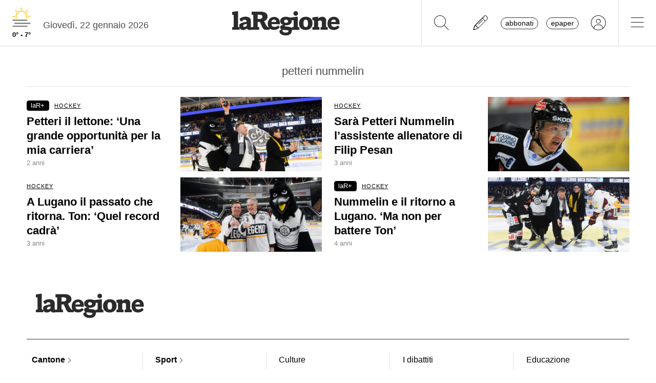

--- FILE ---
content_type: text/javascript
request_url: https://www.laregione.ch/lib/mbd5/js/modules/animate.min.js?fmt=0b26765d
body_size: 13585
content:
!function(t,e){"object"==typeof exports&&"object"==typeof module?module.exports=e():"function"==typeof define&&define.amd?define("animate",[],e):"object"==typeof exports?exports.animate=e():t.animate=e()}(this,function(){return n=[function(t,e,n){"use strict";var n=n(42),r=n.all;t.exports=n.IS_HTMLDDA?function(t){return"function"==typeof t||t===r}:function(t){return"function"==typeof t}},function(t,e,n){"use strict";t.exports=function(t){try{return!!t()}catch(t){return!0}}},function(t,e,n){"use strict";var n=n(24),r=Function.prototype,i=r.call,r=n&&r.bind.bind(i,i);t.exports=n?r:function(t){return function(){return i.apply(t,arguments)}}},function(n,t,e){"use strict";!function(t){function e(t){return t&&t.Math===Math&&t}n.exports=e("object"==typeof globalThis&&globalThis)||e("object"==typeof window&&window)||e("object"==typeof self&&self)||e("object"==typeof t&&t)||function(){return this}()||this||Function("return this")()}.call(this,e(67))},function(t,e,n){"use strict";var r=n(3),i=n(28),o=n(6),s=n(48),a=n(45),n=n(44),c=r.Symbol,u=i("wks"),l=n?c.for||c:c&&c.withoutSetter||s;t.exports=function(t){return o(u,t)||(u[t]=a&&o(c,t)?c[t]:l("Symbol."+t)),u[t]}},function(t,e,n){"use strict";n=n(1);t.exports=!n(function(){return 7!==Object.defineProperty({},1,{get:function(){return 7}})[1]})},function(t,e,n){"use strict";var r=n(2),i=n(31),o=r({}.hasOwnProperty);t.exports=Object.hasOwn||function(t,e){return o(i(t),e)}},function(t,e,n){"use strict";var r=n(5),i=n(49),o=n(50),s=n(10),a=n(41),c=TypeError,u=Object.defineProperty,l=Object.getOwnPropertyDescriptor,f="enumerable",p="configurable",m="writable";e.f=r?o?function(t,e,n){var r;return s(t),e=a(e),s(n),"function"==typeof t&&"prototype"===e&&"value"in n&&m in n&&!n[m]&&(r=l(t,e))&&r[m]&&(t[e]=n.value,n={configurable:(p in n?n:r)[p],enumerable:(f in n?n:r)[f],writable:!1}),u(t,e,n)}:u:function(t,e,n){if(s(t),e=a(e),s(n),i)try{return u(t,e,n)}catch(t){}if("get"in n||"set"in n)throw c("Accessors not supported");return"value"in n&&(t[e]=n.value),t}},function(t,e,n){"use strict";var n=n(24),r=Function.prototype.call;t.exports=n?r.bind(r):function(){return r.apply(r,arguments)}},function(t,e,n){"use strict";var r=n(0),n=n(42),i=n.all;t.exports=n.IS_HTMLDDA?function(t){return"object"==typeof t?null!==t:r(t)||t===i}:function(t){return"object"==typeof t?null!==t:r(t)}},function(t,e,n){"use strict";var r=n(9),i=String,o=TypeError;t.exports=function(t){if(r(t))return t;throw o(i(t)+" is not an object")}},function(t,e,n){"use strict";var r=n(5),i=n(7),o=n(25);t.exports=r?function(t,e,n){return i.f(t,e,o(1,n))}:function(t,e,n){return t[e]=n,t}},function(t,e,n){"use strict";var r=n(69),i=n(14);t.exports=function(t){return r(i(t))}},function(t,e,n){"use strict";var n=n(2),r=n({}.toString),i=n("".slice);t.exports=function(t){return i(r(t),8,-1)}},function(t,e,n){"use strict";var r=n(26),i=TypeError;t.exports=function(t){if(r(t))throw i("Can't call method on "+t);return t}},function(t,e,n){"use strict";var s=n(0),a=n(7),c=n(51),u=n(30);t.exports=function(t,e,n,r){var i=(r=r||{}).enumerable,o=void 0!==r.name?r.name:e;if(s(n)&&c(n,o,r),r.global)i?t[e]=n:u(e,n);else{try{r.unsafe?t[e]&&(i=!0):delete t[e]}catch(t){}i?t[e]=n:a.f(t,e,{value:n,enumerable:!1,configurable:!r.nonConfigurable,writable:!r.nonWritable})}return t}},function(t,e,n){"use strict";var r=n(84),i=String;t.exports=function(t){if("Symbol"===r(t))throw TypeError("Cannot convert a Symbol value to a string");return i(t)}},function(t,e,n){"use strict";var r=n(23),n=n(37);r({target:"RegExp",proto:!0,forced:/./.exec!==n},{exec:n})},function(t,e,n){"use strict";var r=n(3),i=n(0);t.exports=function(t,e){return arguments.length<2?(n=r[t],i(n)?n:void 0):r[t]&&r[t][e];var n}},function(t,e,n){"use strict";t.exports=!1},function(t,e,n){"use strict";var r,i,o,s,a=n(76),c=n(3),u=n(9),l=n(11),f=n(6),p=n(29),m=n(34),n=n(35),d="Object already initialized",v=c.TypeError,c=c.WeakMap,h=a||p.state?((o=p.state||(p.state=new c)).get=o.get,o.has=o.has,o.set=o.set,r=function(t,e){if(o.has(t))throw v(d);return e.facade=t,o.set(t,e),e},i=function(t){return o.get(t)||{}},function(t){return o.has(t)}):(n[s=m("state")]=!0,r=function(t,e){if(f(t,s))throw v(d);return e.facade=t,l(t,s,e),e},i=function(t){return f(t,s)?t[s]:{}},function(t){return f(t,s)});t.exports={set:r,get:i,has:h,enforce:function(t){return h(t)?i(t):r(t,{})},getterFor:function(e){return function(t){if(u(t)&&(t=i(t)).type===e)return t;throw v("Incompatible receiver, "+e+" required")}}}},function(t,e,n){"use strict";var r=n(81);t.exports=function(t){t=+t;return t!=t||0==t?0:r(t)}},function(t,e,n){"use strict";function r(){}function i(t){t.write(v("")),t.close();var e=t.parentWindow.Object;return t=null,e}var o,s=n(10),a=n(86),c=n(36),u=n(35),l=n(88),f=n(32),n=n(34),p="prototype",m="script",d=n("IE_PROTO"),v=function(t){return"<"+m+">"+t+"</"+m+">"},h=function(){try{o=new ActiveXObject("htmlfile")}catch(t){}h="undefined"==typeof document||document.domain&&o?i(o):(t=f("iframe"),e="java"+m+":",t.style.display="none",l.appendChild(t),t.src=String(e),(e=t.contentWindow.document).open(),e.write(v("document.F=Object")),e.close(),e.F);for(var t,e,n=c.length;n--;)delete h[p][c[n]];return h()};u[d]=!0,t.exports=Object.create||function(t,e){var n;return null!==t?(r[p]=s(t),n=new r,r[p]=null,n[d]=t):n=h(),void 0===e?n:a.f(n,e)}},function(t,e,n){"use strict";var u=n(3),l=n(40).f,f=n(11),p=n(15),m=n(30),d=n(77),v=n(55);t.exports=function(t,e){var n,r,i,o=t.target,s=t.global,a=t.stat,c=s?u:a?u[o]||m(o,{}):(u[o]||{}).prototype;if(c)for(n in e){if(r=e[n],i=t.dontCallGetSet?(i=l(c,n))&&i.value:c[n],!v(s?n:o+(a?".":"#")+n,t.forced)&&void 0!==i){if(typeof r==typeof i)continue;d(r,i)}(t.sham||i&&i.sham)&&f(r,"sham",!0),p(c,n,r,t)}}},function(t,e,n){"use strict";n=n(1);t.exports=!n(function(){var t=function(){}.bind();return"function"!=typeof t||t.hasOwnProperty("prototype")})},function(t,e,n){"use strict";t.exports=function(t,e){return{enumerable:!(1&t),configurable:!(2&t),writable:!(4&t),value:e}}},function(t,e,n){"use strict";t.exports=function(t){return null==t}},function(t,e,n){"use strict";n=n(2);t.exports=n({}.isPrototypeOf)},function(t,e,n){"use strict";var r=n(19),i=n(29);(t.exports=function(t,e){return i[t]||(i[t]=void 0!==e?e:{})})("versions",[]).push({version:"3.32.2",mode:r?"pure":"global",copyright:"© 2014-2023 Denis Pushkarev (zloirock.ru)",license:"https://github.com/zloirock/core-js/blob/v3.32.2/LICENSE",source:"https://github.com/zloirock/core-js"})},function(t,e,n){"use strict";var r=n(3),n=n(30),i="__core-js_shared__",r=r[i]||n(i,{});t.exports=r},function(t,e,n){"use strict";var r=n(3),i=Object.defineProperty;t.exports=function(e,n){try{i(r,e,{value:n,configurable:!0,writable:!0})}catch(t){r[e]=n}return n}},function(t,e,n){"use strict";var r=n(14),i=Object;t.exports=function(t){return i(r(t))}},function(t,e,n){"use strict";var r=n(3),n=n(9),i=r.document,o=n(i)&&n(i.createElement);t.exports=function(t){return o?i.createElement(t):{}}},function(t,e,n){"use strict";var r=n(5),n=n(6),i=Function.prototype,o=r&&Object.getOwnPropertyDescriptor,n=n(i,"name"),s=n&&"something"===function(){}.name,r=n&&(!r||o(i,"name").configurable);t.exports={EXISTS:n,PROPER:s,CONFIGURABLE:r}},function(t,e,n){"use strict";var r=n(28),i=n(48),o=r("keys");t.exports=function(t){return o[t]||(o[t]=i(t))}},function(t,e,n){"use strict";t.exports={}},function(t,e,n){"use strict";t.exports=["constructor","hasOwnProperty","isPrototypeOf","propertyIsEnumerable","toLocaleString","toString","valueOf"]},function(t,e,n){"use strict";var d=n(8),r=n(2),v=n(16),h=n(56),i=n(57),o=n(28),g=n(22),y=n(20).get,s=n(58),n=n(59),b=o("native-string-replace",String.prototype.replace),x=RegExp.prototype.exec,_=x,S=r("".charAt),E=r("".indexOf),O=r("".replace),w=r("".slice),A=(o=/b*/g,d(x,r=/a/,"a"),d(x,o,"a"),0!==r.lastIndex||0!==o.lastIndex),j=i.BROKEN_CARET,I=void 0!==/()??/.exec("")[1];(A||I||j||s||n)&&(_=function(t){var e,n,r,i,o,s,a=this,c=y(a),t=v(t),u=c.raw;if(u)return u.lastIndex=a.lastIndex,f=d(_,u,t),a.lastIndex=u.lastIndex,f;var l=c.groups,u=j&&a.sticky,f=d(h,a),c=a.source,p=0,m=t;if(u&&(f=O(f,"y",""),-1===E(f,"g")&&(f+="g"),m=w(t,a.lastIndex),0<a.lastIndex&&(!a.multiline||a.multiline&&"\n"!==S(t,a.lastIndex-1))&&(c="(?: "+c+")",m=" "+m,p++),e=new RegExp("^(?:"+c+")",f)),I&&(e=new RegExp("^"+c+"$(?!\\s)",f)),A&&(n=a.lastIndex),r=d(x,u?e:a,m),u?r?(r.input=w(r.input,p),r[0]=w(r[0],p),r.index=a.lastIndex,a.lastIndex+=r[0].length):a.lastIndex=0:A&&r&&(a.lastIndex=a.global?r.index+r[0].length:n),I&&r&&1<r.length&&d(b,r[0],e,function(){for(i=1;i<arguments.length-2;i++)void 0===arguments[i]&&(r[i]=void 0)}),r&&l)for(r.groups=o=g(null),i=0;i<l.length;i++)o[(s=l[i])[0]]=r[s[1]];return r}),t.exports=_},function(t,e,n){"use strict";var r=n(12),i=n(108),o=n(39),s=n(20),a=n(7).f,c=n(109),u=n(112),l=n(19),n=n(5),f="Array Iterator",p=s.set,m=s.getterFor(f),s=(t.exports=c(Array,"Array",function(t,e){p(this,{type:f,target:r(t),index:0,kind:e})},function(){var t=m(this),e=t.target,n=t.kind,r=t.index++;if(!e||r>=e.length)return t.target=void 0,u(void 0,!0);switch(n){case"keys":return u(r,!1);case"values":return u(e[r],!1)}return u([r,e[r]],!1)},"values"),o.Arguments=o.Array);if(i("keys"),i("values"),i("entries"),!l&&n&&"values"!==s.name)try{a(s,"name",{value:"values"})}catch(t){}},function(t,e,n){"use strict";t.exports={}},function(t,e,n){"use strict";var r=n(5),i=n(8),o=n(68),s=n(25),a=n(12),c=n(41),u=n(6),l=n(49),f=Object.getOwnPropertyDescriptor;e.f=r?f:function(t,e){if(t=a(t),e=c(e),l)try{return f(t,e)}catch(t){}if(u(t,e))return s(!i(o.f,t,e),t[e])}},function(t,e,n){"use strict";var r=n(70),i=n(43);t.exports=function(t){t=r(t,"string");return i(t)?t:t+""}},function(t,e,n){"use strict";var r="object"==typeof document&&document.all;t.exports={all:r,IS_HTMLDDA:void 0===r&&void 0!==r}},function(t,e,n){"use strict";var r=n(18),i=n(0),o=n(27),n=n(44),s=Object;t.exports=n?function(t){return"symbol"==typeof t}:function(t){var e=r("Symbol");return i(e)&&o(e.prototype,s(t))}},function(t,e,n){"use strict";n=n(45);t.exports=n&&!Symbol.sham&&"symbol"==typeof Symbol.iterator},function(t,e,n){"use strict";var r=n(71),i=n(1),o=n(3).String;t.exports=!!Object.getOwnPropertySymbols&&!i(function(){var t=Symbol("symbol detection");return!o(t)||!(Object(t)instanceof Symbol)||!Symbol.sham&&r&&r<41})},function(t,e,n){"use strict";var r=n(47),i=n(26);t.exports=function(t,e){t=t[e];return i(t)?void 0:r(t)}},function(t,e,n){"use strict";var r=n(0),i=n(73),o=TypeError;t.exports=function(t){if(r(t))return t;throw o(i(t)+" is not a function")}},function(t,e,n){"use strict";var n=n(2),r=0,i=Math.random(),o=n(1..toString);t.exports=function(t){return"Symbol("+(void 0===t?"":t)+")_"+o(++r+i,36)}},function(t,e,n){"use strict";var r=n(5),i=n(1),o=n(32);t.exports=!r&&!i(function(){return 7!==Object.defineProperty(o("div"),"a",{get:function(){return 7}}).a})},function(t,e,n){"use strict";var r=n(5),n=n(1);t.exports=r&&n(function(){return 42!==Object.defineProperty(function(){},"prototype",{value:42,writable:!1}).prototype})},function(t,e,n){"use strict";var r=n(2),i=n(1),o=n(0),s=n(6),a=n(5),c=n(33).CONFIGURABLE,u=n(75),n=n(20),l=n.enforce,f=n.get,p=String,m=Object.defineProperty,d=r("".slice),v=r("".replace),h=r([].join),g=a&&!i(function(){return 8!==m(function(){},"length",{value:8}).length}),y=String(String).split("String"),n=t.exports=function(t,e,n){"Symbol("===d(p(e),0,7)&&(e="["+v(p(e),/^Symbol\(([^)]*)\)/,"$1")+"]"),n&&n.getter&&(e="get "+e),n&&n.setter&&(e="set "+e),(!s(t,"name")||c&&t.name!==e)&&(a?m(t,"name",{value:e,configurable:!0}):t.name=e),g&&n&&s(n,"arity")&&t.length!==n.arity&&m(t,"length",{value:n.arity});try{n&&s(n,"constructor")&&n.constructor?a&&m(t,"prototype",{writable:!1}):t.prototype&&(t.prototype=void 0)}catch(t){}n=l(t);return s(n,"source")||(n.source=h(y,"string"==typeof e?e:"")),t};Function.prototype.toString=n(function(){return o(this)&&f(this).source||u(this)},"toString")},function(t,e,n){"use strict";var r=n(53),i=n(36).concat("length","prototype");e.f=Object.getOwnPropertyNames||function(t){return r(t,i)}},function(t,e,n){"use strict";var r=n(2),s=n(6),a=n(12),c=n(79).indexOf,u=n(35),l=r([].push);t.exports=function(t,e){var n,r=a(t),i=0,o=[];for(n in r)!s(u,n)&&s(r,n)&&l(o,n);for(;e.length>i;)!s(r,n=e[i++])||~c(o,n)||l(o,n);return o}},function(t,e,n){"use strict";var r=n(21),i=Math.min;t.exports=function(t){return 0<t?i(r(t),9007199254740991):0}},function(t,e,n){"use strict";function r(t,e){return(t=c[a(t)])===l||t!==u&&(o(e)?i(e):!!e)}var i=n(1),o=n(0),s=/#|\.prototype\./,a=r.normalize=function(t){return String(t).replace(s,".").toLowerCase()},c=r.data={},u=r.NATIVE="N",l=r.POLYFILL="P";t.exports=r},function(t,e,n){"use strict";var r=n(10);t.exports=function(){var t=r(this),e="";return t.hasIndices&&(e+="d"),t.global&&(e+="g"),t.ignoreCase&&(e+="i"),t.multiline&&(e+="m"),t.dotAll&&(e+="s"),t.unicode&&(e+="u"),t.unicodeSets&&(e+="v"),t.sticky&&(e+="y"),e}},function(t,e,n){"use strict";var r=n(1),i=n(3).RegExp,n=r(function(){var t=i("a","y");return t.lastIndex=2,null!==t.exec("abcd")}),o=n||r(function(){return!i("a","y").sticky}),r=n||r(function(){var t=i("^r","gy");return t.lastIndex=2,null!==t.exec("str")});t.exports={BROKEN_CARET:r,MISSED_STICKY:o,UNSUPPORTED_Y:n}},function(t,e,n){"use strict";var r=n(1),i=n(3).RegExp;t.exports=r(function(){var t=i(".","s");return!(t.dotAll&&t.exec("\n")&&"s"===t.flags)})},function(t,e,n){"use strict";var r=n(1),i=n(3).RegExp;t.exports=r(function(){var t=i("(?<a>b)","g");return"b"!==t.exec("b").groups.a||"bc"!=="b".replace(t,"$<a>c")})},function(t,e,n){"use strict";t.exports="\t\n\v\f\r                　\u2028\u2029\ufeff"},function(t,e,n){"use strict";var i=n(94),o=n(10),s=n(95);t.exports=Object.setPrototypeOf||("__proto__"in{}?function(){var n,r=!1,t={};try{(n=i(Object.prototype,"__proto__","set"))(t,[]),r=t instanceof Array}catch(t){}return function(t,e){return o(t),s(e),r?n(t,e):t.__proto__=e,t}}():void 0)},function(t,e,n){"use strict";var S=n(101),i=n(8),r=n(2),o=n(102),s=n(1),E=n(10),O=n(0),a=n(26),w=n(21),A=n(54),j=n(16),c=n(14),I=n(104),u=n(46),R=n(106),C=n(107),l=n(4)("replace"),L=Math.max,T=Math.min,k=r([].concat),D=r([].push),P=r("".indexOf),M=r("".slice),n="$0"==="a".replace(/./,"$0"),f=!!/./[l]&&""===/./[l]("a","$0");o("replace",function(t,b,x){var _=f?"$":"$0";return[function(t,e){var n=c(this),r=a(t)?void 0:u(t,l);return r?i(r,t,n,e):i(b,j(n),t,e)},function(t,e){var n=E(this),r=j(t);if("string"==typeof e&&-1===P(e,_)&&-1===P(e,"$<")){t=x(b,n,r,e);if(t.done)return t.value}for(var i,o=O(e),s=(o||(e=j(e)),n.global),a=(s&&(i=n.unicode,n.lastIndex=0),[]);null!==(p=C(n,r))&&(D(a,p),s);)""===j(p[0])&&(n.lastIndex=I(r,A(n.lastIndex),i));for(var c,u="",l=0,f=0;f<a.length;f++){for(var p,m=j((p=a[f])[0]),d=L(T(w(p.index),r.length),0),v=[],h=1;h<p.length;h++)D(v,void 0===(c=p[h])?c:String(c));var g=p.groups,y=o?(y=k([m],v,d,r),void 0!==g&&D(y,g),j(S(e,void 0,y))):R(m,r,d,v,g,e);l<=d&&(u+=M(r,l,d)+y,l=d+m.length)}return u+M(r,l)}]},!!s(function(){var t=/./;return t.exec=function(){var t=[];return t.groups={a:"7"},t},"7"!=="".replace(t,"$<a>")})||!n||f)},function(t,e,n){"use strict";var r,i,o=n(1),s=n(0),a=n(9),c=n(22),u=n(64),l=n(15),f=n(4),n=n(19),p=f("iterator"),f=!1;[].keys&&("next"in(i=[].keys())?(u=u(u(i)))!==Object.prototype&&(r=u):f=!0),!a(r)||o(function(){var t={};return r[p].call(t)!==t})?r={}:n&&(r=c(r)),s(r[p])||l(r,p,function(){return this}),t.exports={IteratorPrototype:r,BUGGY_SAFARI_ITERATORS:f}},function(t,e,n){"use strict";var r=n(6),i=n(0),o=n(31),s=n(34),n=n(111),a=s("IE_PROTO"),c=Object,u=c.prototype;t.exports=n?c.getPrototypeOf:function(t){var e,t=o(t);return r(t,a)?t[a]:(e=t.constructor,i(e)&&t instanceof e?e.prototype:t instanceof c?u:null)}},function(t,e,n){"use strict";var r=n(7).f,i=n(6),o=n(4)("toStringTag");t.exports=function(t,e,n){(t=t&&!n?t.prototype:t)&&!i(t,o)&&r(t,o,{configurable:!0,value:e})}},function(t,e,n){"use strict";function r(e,t){if(e){if(e[l]!==p)try{u(e,l,p)}catch(t){e[l]=p}if(e[f]||u(e,f,t),s[t])for(var n in c)if(e[n]!==c[n])try{u(e,n,c[n])}catch(t){e[n]=c[n]}}}var i,o=n(3),s=n(113),a=n(114),c=n(38),u=n(11),n=n(4),l=n("iterator"),f=n("toStringTag"),p=c.values;for(i in s)r(o[i]&&o[i].prototype,i);r(a,"DOMTokenList")},function(t,e){var n=function(){return this}();try{n=n||new Function("return this")()}catch(t){"object"==typeof window&&(n=window)}t.exports=n},function(t,e,n){"use strict";var r={}.propertyIsEnumerable,i=Object.getOwnPropertyDescriptor,o=i&&!r.call({1:2},1);e.f=o?function(t){t=i(this,t);return!!t&&t.enumerable}:r},function(t,e,n){"use strict";var r=n(2),i=n(1),o=n(13),s=Object,a=r("".split);t.exports=i(function(){return!s("z").propertyIsEnumerable(0)})?function(t){return"String"===o(t)?a(t,""):s(t)}:s},function(t,e,n){"use strict";var r=n(8),i=n(9),o=n(43),s=n(46),a=n(74),n=n(4),c=TypeError,u=n("toPrimitive");t.exports=function(t,e){if(!i(t)||o(t))return t;var n=s(t,u);if(n){if(n=r(n,t,e=void 0===e?"default":e),!i(n)||o(n))return n;throw c("Can't convert object to primitive value")}return a(t,e=void 0===e?"number":e)}},function(t,e,n){"use strict";var r,i,o=n(3),n=n(72),s=o.process,o=o.Deno,s=s&&s.versions||o&&o.version,o=s&&s.v8;!(i=o?0<(r=o.split("."))[0]&&r[0]<4?1:+(r[0]+r[1]):i)&&n&&(!(r=n.match(/Edge\/(\d+)/))||74<=r[1])&&(r=n.match(/Chrome\/(\d+)/))&&(i=+r[1]),t.exports=i},function(t,e,n){"use strict";t.exports="undefined"!=typeof navigator&&String(navigator.userAgent)||""},function(t,e,n){"use strict";var r=String;t.exports=function(t){try{return r(t)}catch(t){return"Object"}}},function(t,e,n){"use strict";var i=n(8),o=n(0),s=n(9),a=TypeError;t.exports=function(t,e){var n,r;if("string"===e&&o(n=t.toString)&&!s(r=i(n,t)))return r;if(o(n=t.valueOf)&&!s(r=i(n,t)))return r;if("string"!==e&&o(n=t.toString)&&!s(r=i(n,t)))return r;throw a("Can't convert object to primitive value")}},function(t,e,n){"use strict";var r=n(2),i=n(0),n=n(29),o=r(Function.toString);i(n.inspectSource)||(n.inspectSource=function(t){return o(t)}),t.exports=n.inspectSource},function(t,e,n){"use strict";var r=n(3),n=n(0),r=r.WeakMap;t.exports=n(r)&&/native code/.test(String(r))},function(t,e,n){"use strict";var c=n(6),u=n(78),l=n(40),f=n(7);t.exports=function(t,e,n){for(var r=u(e),i=f.f,o=l.f,s=0;s<r.length;s++){var a=r[s];c(t,a)||n&&c(n,a)||i(t,a,o(e,a))}}},function(t,e,n){"use strict";var r=n(18),i=n(2),o=n(52),s=n(83),a=n(10),c=i([].concat);t.exports=r("Reflect","ownKeys")||function(t){var e=o.f(a(t)),n=s.f;return n?c(e,n(t)):e}},function(t,e,n){"use strict";function r(a){return function(t,e,n){var r,i=c(t),o=l(i),s=u(n,o);if(a&&e!=e){for(;s<o;)if((r=i[s++])!=r)return!0}else for(;s<o;s++)if((a||s in i)&&i[s]===e)return a||s||0;return!a&&-1}}var c=n(12),u=n(80),l=n(82);t.exports={includes:r(!0),indexOf:r(!1)}},function(t,e,n){"use strict";var r=n(21),i=Math.max,o=Math.min;t.exports=function(t,e){t=r(t);return t<0?i(t+e,0):o(t,e)}},function(t,e,n){"use strict";var r=Math.ceil,i=Math.floor;t.exports=Math.trunc||function(t){t=+t;return(0<t?i:r)(t)}},function(t,e,n){"use strict";var r=n(54);t.exports=function(t){return r(t.length)}},function(t,e,n){"use strict";e.f=Object.getOwnPropertySymbols},function(t,e,n){"use strict";var r=n(85),i=n(0),o=n(13),s=n(4)("toStringTag"),a=Object,c="Arguments"===o(function(){return arguments}());t.exports=r?o:function(t){var e;return void 0===t?"Undefined":null===t?"Null":"string"==typeof(e=function(t,e){try{return t[e]}catch(t){}}(t=a(t),s))?e:c?o(t):"Object"===(e=o(t))&&i(t.callee)?"Arguments":e}},function(t,e,n){"use strict";var r={};r[n(4)("toStringTag")]="z",t.exports="[object z]"===String(r)},function(t,e,n){"use strict";var r=n(5),i=n(50),a=n(7),c=n(10),u=n(12),l=n(87);e.f=r&&!i?Object.defineProperties:function(t,e){c(t);for(var n,r=u(e),i=l(e),o=i.length,s=0;s<o;)a.f(t,n=i[s++],r[n]);return t}},function(t,e,n){"use strict";var r=n(53),i=n(36);t.exports=Object.keys||function(t){return r(t,i)}},function(t,e,n){"use strict";n=n(18);t.exports=n("document","documentElement")},function(t,e,n){"use strict";var r=n(23),i=n(90).trim;r({target:"String",proto:!0,forced:n(91)("trim")},{trim:function(){return i(this)}})},function(t,e,n){"use strict";function r(e){return function(t){t=s(o(t));return 1&e&&(t=a(t,c,"")),t=2&e?a(t,u,"$1"):t}}var i=n(2),o=n(14),s=n(16),n=n(60),a=i("".replace),c=RegExp("^["+n+"]+"),u=RegExp("(^|[^"+n+"])["+n+"]+$");t.exports={start:r(1),end:r(2),trim:r(3)}},function(t,e,n){"use strict";var r=n(33).PROPER,i=n(1),o=n(60);t.exports=function(t){return i(function(){return!!o[t]()||"​᠎"!=="​᠎"[t]()||r&&o[t].name!==t})}},function(M,F,t){"use strict";var e=t(5),n=t(3),r=t(2),i=t(55),u=t(93),l=t(11),o=t(52).f,f=t(27),p=t(96),m=t(16),d=t(97),s=t(57),a=t(98),c=t(15),v=t(1),h=t(6),g=t(20).enforce,y=t(99),b=t(4),x=t(58),_=t(59),S=b("match"),E=n.RegExp,O=E.prototype,w=n.SyntaxError,A=r(O.exec),j=r("".charAt),I=r("".replace),R=r("".indexOf),N=r("".slice),H=/^\?<[^\s\d!#%&*+<=>@^][^\s!#%&*+<=>@^]*>/,C=/a/g,L=/a/g,t=new E(C)!==C,T=s.MISSED_STICKY,$=s.UNSUPPORTED_Y,b=e&&(!t||T||x||_||v(function(){return L[S]=!1,E(C)!==C||E(L)===L||"/a/i"!==String(E(C,"i"))}));if(i("RegExp",b)){for(var k=function(t,e){var n,r,i=f(O,this),o=p(t),s=void 0===e,a=[],c=t;if(!i&&o&&s&&t.constructor===k)return t;if((o||f(O,t))&&(t=t.source,s)&&(e=d(c)),t=void 0===t?"":m(t),e=void 0===e?"":m(e),c=t,o=e=x&&"dotAll"in C&&(n=!!e&&-1<R(e,"s"))?I(e,/s/g,""):e,T&&"sticky"in C&&(r=!!e&&-1<R(e,"y"))&&$&&(e=I(e,/y/g,"")),_&&(t=(s=function(t){for(var e,n=t.length,r=0,i="",o=[],s={},a=!1,c=!1,u=0,l="";r<=n;r++){if("\\"===(e=j(t,r)))e+=j(t,++r);else if("]"===e)a=!1;else if(!a)switch(!0){case"["===e:a=!0;break;case"("===e:A(H,N(t,r+1))&&(r+=2,c=!0),i+=e,u++;continue;case">"===e&&c:if(""===l||h(s,l))throw new w("Invalid capture group name");s[l]=!0,c=!(o[o.length]=[l,u]),l="";continue}c?l+=e:i+=e}return[i,o]}(t))[0],a=s[1]),s=u(E(t,e),i?this:O,k),(n||r||a.length)&&(e=g(s),n&&(e.dotAll=!0,e.raw=k(function(t){for(var e,n=t.length,r=0,i="",o=!1;r<=n;r++)"\\"===(e=j(t,r))?i+=e+j(t,++r):o||"."!==e?("["===e?o=!0:"]"===e&&(o=!1),i+=e):i+="[\\s\\S]";return i}(t),o)),r&&(e.sticky=!0),a.length)&&(e.groups=a),t!==c)try{l(s,"source",""===c?"(?:)":c)}catch(t){}return s},D=o(E),P=0;D.length>P;)a(k,E,D[P++]);(O.constructor=k).prototype=O,c(n,"RegExp",k,{constructor:!0})}y("RegExp")},function(t,e,n){"use strict";var r=n(0),i=n(9),o=n(61);t.exports=function(t,e,n){return o&&r(e=e.constructor)&&e!==n&&i(e=e.prototype)&&e!==n.prototype&&o(t,e),t}},function(t,e,n){"use strict";var r=n(2),i=n(47);t.exports=function(t,e,n){try{return r(i(Object.getOwnPropertyDescriptor(t,e)[n]))}catch(t){}}},function(t,e,n){"use strict";var r=n(0),i=String,o=TypeError;t.exports=function(t){if("object"==typeof t||r(t))return t;throw o("Can't set "+i(t)+" as a prototype")}},function(t,e,n){"use strict";var r=n(9),i=n(13),o=n(4)("match");t.exports=function(t){var e;return r(t)&&(void 0!==(e=t[o])?!!e:"RegExp"===i(t))}},function(t,e,n){"use strict";var r=n(8),i=n(6),o=n(27),s=n(56),a=RegExp.prototype;t.exports=function(t){var e=t.flags;return void 0!==e||"flags"in a||i(t,"flags")||!o(a,t)?e:r(s,t)}},function(t,e,n){"use strict";var r=n(7).f;t.exports=function(t,e,n){n in t||r(t,n,{configurable:!0,get:function(){return e[n]},set:function(t){e[n]=t}})}},function(t,e,n){"use strict";var r=n(18),i=n(100),o=n(4),s=n(5),a=o("species");t.exports=function(t){t=r(t);s&&t&&!t[a]&&i(t,a,{configurable:!0,get:function(){return this}})}},function(t,e,n){"use strict";var r=n(51),i=n(7);t.exports=function(t,e,n){return n.get&&r(n.get,e,{getter:!0}),n.set&&r(n.set,e,{setter:!0}),i.f(t,e,n)}},function(t,e,n){"use strict";var n=n(24),r=Function.prototype,i=r.apply,o=r.call;t.exports="object"==typeof Reflect&&Reflect.apply||(n?o.bind(i):function(){return o.apply(i,arguments)})},function(t,e,n){"use strict";n(17);var c=n(103),u=n(15),l=n(37),f=n(1),p=n(4),m=n(11),d=p("species"),v=RegExp.prototype;t.exports=function(n,t,e,r){var s,i=p(n),a=!f(function(){var t={};return t[i]=function(){return 7},7!==""[n](t)}),o=a&&!f(function(){var t=!1,e=/a/;return"split"===n&&((e={constructor:{}}).constructor[d]=function(){return e},e.flags="",e[i]=/./[i]),e.exec=function(){return t=!0,null},e[i](""),!t});a&&o&&!e||(s=c(/./[i]),o=t(i,""[n],function(t,e,n,r,i){var t=c(t),o=e.exec;return o===l||o===v.exec?a&&!i?{done:!0,value:s(e,n,r)}:{done:!0,value:t(n,e,r)}:{done:!1}}),u(String.prototype,n,o[0]),u(v,i,o[1])),r&&m(v[i],"sham",!0)}},function(t,e,n){"use strict";var r=n(13),i=n(2);t.exports=function(t){if("Function"===r(t))return i(t)}},function(t,e,n){"use strict";var r=n(105).charAt;t.exports=function(t,e,n){return e+(n?r(t,e).length:1)}},function(t,e,n){"use strict";function r(i){return function(t,e){var n,t=s(a(t)),e=o(e),r=t.length;return e<0||r<=e?i?"":void 0:(n=u(t,e))<55296||56319<n||e+1===r||(r=u(t,e+1))<56320||57343<r?i?c(t,e):n:i?l(t,e,e+2):r-56320+(n-55296<<10)+65536}}var i=n(2),o=n(21),s=n(16),a=n(14),c=i("".charAt),u=i("".charCodeAt),l=i("".slice);t.exports={codeAt:r(!1),charAt:r(!0)}},function(t,e,n){"use strict";var r=n(2),i=n(31),p=Math.floor,m=r("".charAt),d=r("".replace),v=r("".slice),h=/\$([$&'`]|\d{1,2}|<[^>]*>)/g,g=/\$([$&'`]|\d{1,2})/g;t.exports=function(o,s,a,c,u,t){var l=a+o.length,f=c.length,e=g;return void 0!==u&&(u=i(u),e=h),d(t,e,function(t,e){var n;switch(m(e,0)){case"$":return"$";case"&":return o;case"`":return v(s,0,a);case"'":return v(s,l);case"<":n=u[v(e,1,-1)];break;default:var r,i=+e;if(0==i)return t;if(f<i)return 0!==(r=p(i/10))&&r<=f?void 0===c[r-1]?m(e,1):c[r-1]+m(e,1):t;n=c[i-1]}return void 0===n?"":n})}},function(t,e,n){"use strict";var r=n(8),i=n(10),o=n(0),s=n(13),a=n(37),c=TypeError;t.exports=function(t,e){var n=t.exec;if(o(n))return null!==(n=r(n,t,e))&&i(n),n;if("RegExp"===s(t))return r(a,t,e);throw c("RegExp#exec called on incompatible receiver")}},function(t,e,n){"use strict";var r=n(4),i=n(22),n=n(7).f,o=r("unscopables"),s=Array.prototype;void 0===s[o]&&n(s,o,{configurable:!0,value:i(null)}),t.exports=function(t){s[o][t]=!0}},function(t,e,n){"use strict";function v(){return this}var h=n(23),g=n(8),y=n(19),r=n(33),b=n(0),x=n(110),_=n(64),S=n(61),E=n(65),O=n(11),w=n(15),i=n(4),A=n(39),n=n(63),j=r.PROPER,I=r.CONFIGURABLE,R=n.IteratorPrototype,C=n.BUGGY_SAFARI_ITERATORS,L=i("iterator"),T="values",k="entries";t.exports=function(t,e,n,r,i,o,s){x(n,e,r);function a(t){if(t===i&&m)return m;if(!C&&t&&t in f)return f[t];switch(t){case"keys":case T:case k:return function(){return new n(this,t)}}return function(){return new n(this)}}var c,u,r=e+" Iterator",l=!1,f=t.prototype,p=f[L]||f["@@iterator"]||i&&f[i],m=!C&&p||a(i),d="Array"===e&&f.entries||p;if(d&&(d=_(d.call(new t)))!==Object.prototype&&d.next&&(y||_(d)===R||(S?S(d,R):b(d[L])||w(d,L,v)),E(d,r,!0,!0),y)&&(A[r]=v),j&&i===T&&p&&p.name!==T&&(!y&&I?O(f,"name",T):(l=!0,m=function(){return g(p,this)})),i)if(c={values:a(T),keys:o?m:a("keys"),entries:a(k)},s)for(u in c)!C&&!l&&u in f||w(f,u,c[u]);else h({target:e,proto:!0,forced:C||l},c);return y&&!s||f[L]===m||w(f,L,m,{name:i}),A[e]=m,c}},function(t,e,n){"use strict";function i(){return this}var o=n(63).IteratorPrototype,s=n(22),a=n(25),c=n(65),u=n(39);t.exports=function(t,e,n,r){e+=" Iterator";return t.prototype=s(o,{next:a(+!r,n)}),c(t,e,!1,!0),u[e]=i,t}},function(t,e,n){"use strict";n=n(1);t.exports=!n(function(){function t(){}return t.prototype.constructor=null,Object.getPrototypeOf(new t)!==t.prototype})},function(t,e,n){"use strict";t.exports=function(t,e){return{value:t,done:e}}},function(t,e,n){"use strict";t.exports={CSSRuleList:0,CSSStyleDeclaration:0,CSSValueList:0,ClientRectList:0,DOMRectList:0,DOMStringList:0,DOMTokenList:1,DataTransferItemList:0,FileList:0,HTMLAllCollection:0,HTMLCollection:0,HTMLFormElement:0,HTMLSelectElement:0,MediaList:0,MimeTypeArray:0,NamedNodeMap:0,NodeList:1,PaintRequestList:0,Plugin:0,PluginArray:0,SVGLengthList:0,SVGNumberList:0,SVGPathSegList:0,SVGPointList:0,SVGStringList:0,SVGTransformList:0,SourceBufferList:0,StyleSheetList:0,TextTrackCueList:0,TextTrackList:0,TouchList:0}},function(t,e,n){"use strict";n=n(32)("span").classList,n=n&&n.constructor&&n.constructor.prototype;t.exports=n===Object.prototype?void 0:n},,function(t,e,n){"use strict";n.r(e);n(17),n(89),n(92);const r=(i,o,s)=>{Object.keys(s).forEach(t=>{var e,n=s[t],r=o[t],r=r&&((e=r)[0]||e).nodeType?"element":null==(e=r)?"".concat(e):{}.toString.call(e).match(/\s([a-z]+)/i)[1].toLowerCase();if(!new RegExp(n).test(r))throw new Error("".concat(i.toUpperCase(),": ")+'Option "'.concat(t,'" provided type "').concat(r,'" ')+'but expected type "'.concat(n,'".'))})};const i=()=>{var t=window["jQuery"];return t&&!document.body.hasAttribute("data-mdb-no-jquery")?t:null},o=t=>{"loading"===document.readyState?document.addEventListener("DOMContentLoaded",t):t()};document.documentElement.dir;const s=(()=>{const r={};let i=1;return{set(t,e,n){void 0===t[e]&&(t[e]={key:e,id:i},i++),r[t[e].id]=n},get(t,e){return t&&void 0!==t[e]&&(t=t[e]).key===e?r[t.id]:null},delete(t,e){var n;void 0!==t[e]&&(n=t[e]).key===e&&(delete r[n.id],delete t[e])}}})();var a={setData(t,e,n){s.set(t,e,n)},getData(t,e){return s.get(t,e)},removeData(t,e){s.delete(t,e)}};n(62);function c(t){return"true"===t||"false"!==t&&(t===Number(t).toString()?Number(t):""===t||"null"===t?null:t)}function u(t){return t.replace(/[A-Z]/g,t=>"-".concat(t.toLowerCase()))}var l={setDataAttribute(t,e,n){t.setAttribute("data-mdb-".concat(u(e)),n)},removeDataAttribute(t,e){t.removeAttribute("data-mdb-".concat(u(e)))},getDataAttributes(t){if(!t)return{};const n={...t.dataset};return Object.keys(n).filter(t=>t.startsWith("mdb")).forEach(t=>{let e=t.replace(/^mdb/,"");e=e.charAt(0).toLowerCase()+e.slice(1,e.length),n[e]=c(n[t])}),n},getDataAttribute(t,e){return c(t.getAttribute("data-mdb-".concat(u(e))))},offset(t){t=t.getBoundingClientRect();return{top:t.top+document.body.scrollTop,left:t.left+document.body.scrollLeft}},position(t){return{top:t.offsetTop,left:t.offsetLeft}},style(t,e){Object.assign(t.style,e)},toggleClass(t,e){t&&(t.classList.contains(e)?t.classList.remove(e):t.classList.add(e))},addClass(t,e){t.classList.contains(e)||t.classList.add(e)},addStyle(e,n){Object.keys(n).forEach(t=>{e.style[t]=n[t]})},removeClass(t,e){t.classList.contains(e)&&t.classList.remove(e)},hasClass(t,e){return t.classList.contains(e)}};n(38),n(66);var f={closest(t,e){return t.closest(e)},matches(t,e){return t.matches(e)},find(t){var e=1<arguments.length&&void 0!==arguments[1]?arguments[1]:document.documentElement;return[].concat(...Element.prototype.querySelectorAll.call(e,t))},findOne(t){var e=1<arguments.length&&void 0!==arguments[1]?arguments[1]:document.documentElement;return Element.prototype.querySelector.call(e,t)},children(t,e){return[].concat(...t.children).filter(t=>t.matches(e))},parents(t,e){var n=[];let r=t.parentNode;for(;r&&r.nodeType===Node.ELEMENT_NODE&&3!==r.nodeType;)this.matches(r,e)&&n.push(r),r=r.parentNode;return n},prev(t,e){let n=t.previousElementSibling;for(;n;){if(n.matches(e))return[n];n=n.previousElementSibling}return[]},next(t,e){let n=t.nextElementSibling;for(;n;){if(this.matches(n,e))return[n];n=n.nextElementSibling}return[]}};const p=i(),v=/[^.]*(?=\..*)\.|.*/,m=/\..*/,d=/::\d+$/,h={};let g=1;const y={mouseenter:"mouseover",mouseleave:"mouseout"},b=["click","dblclick","mouseup","mousedown","contextmenu","mousewheel","DOMMouseScroll","mouseover","mouseout","mousemove","selectstart","selectend","keydown","keypress","keyup","orientationchange","touchstart","touchmove","touchend","touchcancel","pointerdown","pointermove","pointerup","pointerleave","pointercancel","gesturestart","gesturechange","gestureend","focus","blur","change","reset","select","submit","focusin","focusout","load","unload","beforeunload","resize","move","DOMContentLoaded","readystatechange","error","abort","scroll"];function x(t,e){return e&&"".concat(e,"::").concat(g++)||t.uidEvent||g++}function _(t){var e=x(t);return t.uidEvent=e,h[e]=h[e]||{},h[e]}function S(n,r,t){var i=2<arguments.length&&void 0!==t?t:null,o=Object.keys(n);for(let t=0,e=o.length;t<e;t++){var s=n[o[t]];if(s.originalHandler===r&&s.delegationSelector===i)return s}return null}function E(t,e,n){var r="string"==typeof e,n=r?n:e;let i=t.replace(m,"");e=y[i],e&&(i=e),e=-1<b.indexOf(i);return[r,n,i=e?i:t]}function O(t,e,n,r,i){var o,s,a,c,u,l,f,p,m,d;"string"==typeof e&&t&&(n||(n=r,r=null),[o,s,a]=E(e,n,r),(u=S(c=(c=_(t))[a]||(c[a]={}),s,o?n:null))?u.oneOff=u.oneOff&&i:(u=x(s,e.replace(v,"")),(e=o?(p=t,m=n,d=r,function n(r){var i=p.querySelectorAll(m);for(let e=r["target"];e&&e!==this;e=e.parentNode)for(let t=i.length;t--;)if(i[t]===e)return r.delegateTarget=e,n.oneOff&&A.off(p,r.type,d),d.apply(e,[r]);return null}):(l=t,f=n,function t(e){return e.delegateTarget=l,t.oneOff&&A.off(l,e.type,f),f.apply(l,[e])})).delegationSelector=o?n:null,e.originalHandler=s,e.oneOff=i,c[e.uidEvent=u]=e,t.addEventListener(a,e,o)))}function w(t,e,n,r,i){r=S(e[n],r,i);r&&(t.removeEventListener(n,r,Boolean(i)),delete e[n][r.uidEvent])}const A={on(t,e,n,r){O(t,e,n,r,!1)},one(t,e,n,r){O(t,e,n,r,!0)},extend(r,t,i){t.forEach(t=>{A.on(r,"".concat(t.name,".bs.").concat(i),e=>{const n={};t.parametersToCopy&&t.parametersToCopy.forEach(t=>{n[t]=e[t]}),A.trigger(r,"".concat(t.name,".mdb.").concat(i),n).defaultPrevented&&e.preventDefault()})})},off(s,a,t,e){if("string"==typeof a&&s){const[n,r,i]=E(a,t,e),o=i!==a,c=_(s);e="."===a.charAt(0);if(void 0!==r)return c&&c[i]?void w(s,c,i,r,n?t:null):void 0;e&&Object.keys(c).forEach(t=>{{var e=s,n=c,r=t,i=a.slice(1);const o=n[r]||{};Object.keys(o).forEach(t=>{-1<t.indexOf(i)&&(t=o[t],w(e,n,r,t.originalHandler,t.delegationSelector))})}});const u=c[i]||{};Object.keys(u).forEach(t=>{var e=t.replace(d,"");(!o||-1<a.indexOf(e))&&(e=u[t],w(s,c,i,e.originalHandler,e.delegationSelector))})}},trigger(t,e,n){if("string"!=typeof e||!t)return null;var r=e.replace(m,""),i=e!==r,o=-1<b.indexOf(r);let s,a=!0,c=!0,u=!1,l=null;return i&&p&&(s=p.Event(e,n),p(t).trigger(s),a=!s.isPropagationStopped(),c=!s.isImmediatePropagationStopped(),u=s.isDefaultPrevented()),o?(l=document.createEvent("HTMLEvents")).initEvent(r,a,!0):l=new CustomEvent(e,{bubbles:a,cancelable:!0}),void 0!==n&&Object.keys(n).forEach(t=>{Object.defineProperty(l,t,{get(){return n[t]}})}),u&&l.preventDefault(),c&&t.dispatchEvent(l),l.defaultPrevented&&void 0!==s&&s.preventDefault(),l}};var j=A;const I="animation",R="mdb.animation";const C={animation:"string",animationStart:"string",animationShowOnLoad:"boolean",onStart:"(null|function)",onEnd:"(null|function)",onHide:"(null|function)",onShow:"(null|function)",animationOnScroll:"(string)",animationWindowHeight:"number",animationOffset:"(number|string)",animationDelay:"(number|string)",animationDuration:"(number|string)",animationReverse:"boolean",animationInterval:"(number|string)",animationRepeat:"(number|boolean)",animationReset:"boolean"},L={animation:"fade",animationStart:"onClick",animationShowOnLoad:!0,onStart:null,onEnd:null,onHide:null,onShow:null,animationOnScroll:"once",animationWindowHeight:0,animationOffset:0,animationDelay:0,animationDuration:500,animationReverse:!1,animationInterval:0,animationRepeat:!1,animationReset:!1};class T{constructor(t,e){this._element=t,this._animateElement=this._getAnimateElement(),this._isFirstScroll=!0,this._repeatAnimateOnScroll=!0,this._options=this._getConfig(e),this._element&&a.setData(t,R,this)}static get NAME(){return I}init(){this._init()}startAnimation(){this._startAnimation()}stopAnimation(){this._clearAnimationClass()}changeAnimationType(t){this._options.animation=t}dispose(){j.off(this._element,"mousedown"),j.off(this._animateElement,"animationend"),j.off(window,"scroll"),j.off(this._element,"mouseover"),a.removeData(this._element,R),this._element=null,this._animateElement=null,this._isFirstScroll=null,this._repeatAnimateOnScroll=null,this._options=null}_init(){switch(this._options.animationStart){case"onHover":this._bindHoverEvents();break;case"onLoad":this._startAnimation();break;case"onScroll":this._bindScrollEvents();break;case"onClick":this._bindClickEvents()}this._bindTriggerOnEndCallback(),this._options.animationReset&&this._bindResetAnimationAfterFinish()}_getAnimateElement(){var t=l.getDataAttribute(this._element,"animation-target");return t?f.find(t)[0]:this._element}_getConfig(t){var e=l.getDataAttributes(this._animateElement);return t={...L,...e,...t},r(I,t,C),t}_animateOnScroll(){var t=l.offset(this._animateElement).top,e=this._animateElement.offsetHeight,n=window.innerHeight,n=t+this._options.animationOffset<=n&&0<=t+this._options.animationOffset+e,t="visible"===this._animateElement.style.visibility;switch(!0){case n&&this._isFirstScroll:this._isFirstScroll=!1,this._startAnimation();break;case!n&&this._isFirstScroll:this._isFirstScroll=!1,this._hideAnimateElement();break;case n&&!t&&this._repeatAnimateOnScroll:"repeat"!==this._options.animationOnScroll&&(this._repeatAnimateOnScroll=!1),this._callback(this._options.onShow),this._showAnimateElement(),this._startAnimation();break;case!n&&t&&this._repeatAnimateOnScroll:this._hideAnimateElement(),this._clearAnimationClass(),this._callback(this._options.onHide)}}_addAnimatedClass(){l.addClass(this._animateElement,"animation"),l.addClass(this._animateElement,this._options.animation)}_clearAnimationClass(){this._animateElement.classList.remove(this._options.animation,"animation")}_removeInvisibleClass(){l.removeClass(this._animateElement,"invisible")}_startAnimation(){this._callback(this._options.onStart),this._removeInvisibleClass(),this._addAnimatedClass(),this._options.animationRepeat&&!this._options.animationInterval&&this._setAnimationRepeat(),this._options.animationReverse&&this._setAnimationReverse(),this._options.animationDelay&&this._setAnimationDelay(),this._options.animationDuration&&this._setAnimationDuration(),this._options.animationInterval&&this._setAnimationInterval()}_setAnimationReverse(){l.style(this._animateElement,{animationIterationCount:!0===this._options.animationRepeat?"infinite":"2",animationDirection:"alternate"})}_setAnimationDuration(){l.style(this._animateElement,{animationDuration:"".concat(this._options.animationDuration,"ms")})}_setAnimationDelay(){l.style(this._animateElement,{animationDelay:"".concat(this._options.animationDelay,"ms")})}_setAnimationRepeat(){l.style(this._animateElement,{animationIterationCount:!0===this._options.animationRepeat?"infinite":this._options.animationRepeat})}_setAnimationInterval(){j.on(this._animateElement,"animationend",()=>{this._clearAnimationClass(),setTimeout(()=>{this._addAnimatedClass()},this._options.animationInterval)})}_hideAnimateElement(){l.style(this._animateElement,{visibility:"hidden"})}_showAnimateElement(){l.style(this._animateElement,{visibility:"visible"})}_bindResetAnimationAfterFinish(){j.on(this._animateElement,"animationend",()=>{this._clearAnimationClass()})}_bindTriggerOnEndCallback(){j.on(this._animateElement,"animationend",()=>{this._callback(this._options.onEnd)})}_bindScrollEvents(){this._options.animationShowOnLoad||this._animateOnScroll(),j.on(window,"scroll",()=>{this._animateOnScroll()})}_bindClickEvents(){j.on(this._element,"mousedown",()=>{this._startAnimation()})}_bindHoverEvents(){j.one(this._element,"mouseover",()=>{this._startAnimation()}),j.one(this._animateElement,"animationend",()=>{setTimeout(()=>{this._bindHoverEvents()},100)})}_callback(t){t instanceof Function&&t()}static autoInit(t){t._init()}static jQueryInterface(t){new T(this[0],t).init()}static getInstance(t){return a.getData(t,R)}static getOrCreateInstance(t){var e=1<arguments.length&&void 0!==arguments[1]?arguments[1]:{};return this.getInstance(t)||new this(t,"object"==typeof e?e:null)}}f.find('[data-mdb-toggle="animation"]').forEach(t=>{T.autoInit(new T(t))}),o(()=>{const t=i();if(t){const e=t.fn[I];t.fn[I]=T.jQueryInterface,t.fn[I].Constructor=T,t.fn[I].noConflict=()=>(t.fn[I]=e,T.jQueryInterface)}});e.default=T}],r={},i.m=n,i.c=r,i.d=function(t,e,n){i.o(t,e)||Object.defineProperty(t,e,{enumerable:!0,get:n})},i.r=function(t){"undefined"!=typeof Symbol&&Symbol.toStringTag&&Object.defineProperty(t,Symbol.toStringTag,{value:"Module"}),Object.defineProperty(t,"__esModule",{value:!0})},i.t=function(e,t){if(1&t&&(e=i(e)),8&t)return e;if(4&t&&"object"==typeof e&&e&&e.__esModule)return e;var n=Object.create(null);if(i.r(n),Object.defineProperty(n,"default",{enumerable:!0,value:e}),2&t&&"string"!=typeof e)for(var r in e)i.d(n,r,function(t){return e[t]}.bind(null,r));return n},i.n=function(t){var e=t&&t.__esModule?function(){return t.default}:function(){return t};return i.d(e,"a",e),e},i.o=function(t,e){return Object.prototype.hasOwnProperty.call(t,e)},i.p="",i(i.s=116).default;function i(t){var e;return(r[t]||(e=r[t]={i:t,l:!1,exports:{}},n[t].call(e.exports,e,e.exports,i),e.l=!0,e)).exports}var n,r});
//# sourceMappingURL=animate.min.js.map